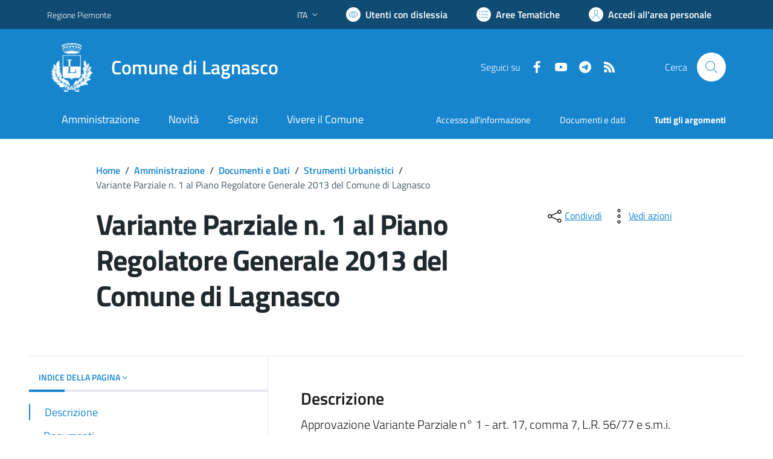

--- FILE ---
content_type: text/html; charset=utf-8
request_url: https://comune.lagnasco.cn.it/services/v1/ashx_master/carica_random_ricerca.ashx
body_size: 271
content:

						<li role='listitem'>
							<a href='/servizi/faq/23/Presentare-l-27autocertificazione-di-godimento-dei-diritti-politici'>
								Presentare l'autocertificazione di godimento dei diritti politici
							</a>
						</li>
						<li role='listitem'>
							<a href='/servizi/faq/20/Richiedere-l-27estratto-di-nascita'>
								Richiedere l'estratto di nascita
							</a>
						</li>
						<li role='listitem'>
							<a href='/servizi/faq/17/Richiedere-un-duplicato-2frinnovo-tessera-elettorale'>
								Richiedere un duplicato/rinnovo tessera elettorale
							</a>
						</li>
						<li role='listitem'>
							<a href='/servizi/faq/14/Richiedere-inclusione-nell-27albo-degli-scrutatori-di-seggio'>
								Richiedere inclusione nell'albo degli scrutatori di seggio
							</a>
						</li>

--- FILE ---
content_type: text/css
request_url: https://comune.lagnasco.cn.it/cic.css
body_size: 5771
content:
/*
    COLORE PRIMARIO: #20ac6a		blu: #316A9E	verde: #20ac6a	    cagliari: #003882
    COLORE SECONDARIO: #267e55		blu: #30373D	verde: #267e55      cagliari: #002452

    !-- Per sostituire i presenti colori cambiarli nel :root scrito qui sotto --!
    !-- Preferibilmente colore secondario più scuro --!

    !-- Per cambiare il colore di evidenza-header.png andare su questo sito : https://onlinepngtools.com/change-png-color --!
*/

:root {
    /*COLORI SITO----------------------------------------*/
    --primary: #1685ce;
    --secondary: #0f4b73;
    /*COLORI ALLERTA-------------------------------------*/
    --AllertaBgColor: #e9d567;
    --textAllertaColor: #56380a;
    /*COLORI SMOG----------------------------------------*/
    --sfondoSmog: #ffffff;
    --testoSopraSemaforo: var(--secondary);
    --testoDentroSemaforo: #000000;
    --testoSmog: var(--primary);
    --bordiSmog: white;
    --sfondoSmogSemaforo: #ffffff;
    /*COLORE SPINNER (deve essere una variante più chiara del primary*/
    --lightPrimary: #85b9ff;
    /*---------------------------------------------------*/
}

@font-face {
    font-family: BiancoeneroBook;
    src: url("/assets/css/biancoenero/BiancoeneroBook.TTF") format("opentype");
}

.it-header-wrapper .search-link svg{
    fill: var(--primary)
}

.progress-spinner.progress-spinner-active:not(.progress-spinner-double) {
    border-color: var(--primary) var(--primary) var(--lightPrimary)
}

body {
    overflow-x: hidden !important;
}

.btn-segnala-disservizio-heading{
    width: 100% !important;
    font-size: 14px !important;
}

.title-medium{
    color: var(--primary) !important;
}

.btn-close{
    background: none !important;
}

.btn.close-menu{
    position: fixed;
    top: 20px;
    right: 20px;
}

.text-primary{
    color: var(--primary) !important;
}



.text-success {
    --bs-text-opacity: 1;
    color: rgba(var(--bs-success-rgb),var(--bs-text-opacity)) !important;
}

.text-danger {
    --bs-text-opacity: 1;
    color: rgba(var(--bs-danger-rgb),var(--bs-text-opacity)) !important;
}

.text-warning {
    --bs-text-opacity: 1;
    --temp-warning-color: 225, 128, 0;
    color: rgba(var(--temp-warning-color),var(--bs-text-opacity)) !important;
}

.cmp-info-progress .step-active .info-progress-body{
    border-bottom: 2px solid var(--primary) !important;
}

.border-bottom-primary::before{
    background: var(--primary) !important;
}

.list-dots-primary li {
    color: var(--primary);
}
.list-dots-primary span {
    color: black;
}

.border-primary{
    border-color: var(--primary) !important;
}

.primary-color {
    color: var(--primary) !important;
}

.bg-primary-color {
    background-color: var(--primary) !important;
}

.table-primary-seg{
    background-color: var(--primary) !important;
    color: white !important;
}
.bg-warning-temp{
    background-color: #e18000 !important;
}
.color-white-text{
    color: #fff !important;
}

.text-normal-color{
    color: #000 !important;
}

.text-inline {
    white-space: nowrap;
}

.Separator {
    position: relative;
    left: 0;
    margin-bottom: -12rem !important;
    z-index: -1;
    margin-top: 1rem;
    opacity: 1 !important;
}

.Separator--up {
    -webkit-transform: skewX(0) skewY(-2deg);
    -ms-transform: skewX(0) skewY(-2deg);
    transform: skewX(0) skewY(-2deg);
    box-shadow: 0 10px 20px rgba(0,0,0,0.19), 0 6px 6px rgba(0,0,0,0.23);
}

@media(min-width: 1100px) and (max-width: 1400px) {
    .Separator {
        margin-bottom: -13rem !important;
    }
}

@media(max-width: 768px) {

    .it-header-wrapper .search-link svg{
        fill:white !important;
    }

    .it-page-section.anchor-offset {
        word-break: break-word !important;
    }

    .sottotitolo_personalizz {
        display: none !important;
    }
    .margin-mobile {
        margin-left: 2px;
    }
    .contenitore_diagonale .col-lg-2.col-xs-12{
        margin-bottom:20px
    }

    .sottotitolo_personalizz {
        font-size: 8pt;
    }
}
@media(min-width: 768px){
    .contenitore_diagonale{
        padding-top: 17px !important;
    }
}

/*HOMEPAGE*/
.it-header-center-wrapper, .it-header-navbar-wrapper {
    background-color: var(--primary);
}

.btn-primary:not(:disabled):not(.disabled):active {
    background-color: var(--secondary) !important;
    border-color: var(--secondary) !important;
}

.it-header-slim-wrapper {
    background-color: var(--secondary);
}

a {
    color: var(--primary)
}

.chip.chip-simple .chip-label {
    color: var(--primary);
}

a.read-more {
    color: var(--primary);
}

.chip.chip-simple {
    border-color: var(--primary);
}

.chip.chip-simple:hover {
    background-color: var(--primary)
}

a.read-more .icon {
    fill: var(--primary)
}

.icon-primary {
    fill: var(--primary) !important
}

.flag-icon {
    background: var(--primary) !important;
}

.it-carousel-wrapper .splide__pagination button {
    background: var(--primary)
}

a:hover {
    color: var(--secondary);
}

.btn-primary {
    background-color: var(--primary);
    border-color: var(--primary);
}

.btn-primary:hover {
    background-color: var(--secondary);
    border-color: var(--secondary);
}

.primary-bg {
    background-color: var(--primary) !important
}

.evidence-section .list-item.active span, .useful-links-section .list-item.active span {
    color: var(--primary) !important;
}

.evidence-section .list-item.active span, .useful-links-section .list-item.active span:hover{
    color: var(--secondary) !important;
}

.link-list-wrapper ul li a.list-item.icon-left .icon:hover {
    color: var(--primary) !important;
}
.link-list-wrapper ul li a.active .icon:hover {
    color: var(--primary) !important;
}

.link-list-wrap .link-list .list-item {
    font-size: 1rem !important;
}

.link-list-wrap .link-list .list-item:hover {
    text-decoration: underline !important;
}

.evidence-section .list-item.active span:hover {
    color: var(--primary) !important;
}

.search-modal .searches-list li a {
    color: var(--primary) !important;
}


.logo_head {
    z-index: 0;
    width: 82px;
    height: 82px;
    object-fit: contain
}

.card_calendar .card-body {
    padding: 20px
}

.figure.img-full img {
    max-height: 400px;
    object-fit: contain;
}

@media(max-width: 768px) {

    .table.table-responsive tbody tr td {
        word-break: break-word;
    }

    .indice_scorrimento .progress.bg-light {
        margin-left: 10px;
        margin-right: 10px;
    }
    .card_calendar {
        margin: 0px !important;
        padding: 8px !important;
    }

    .card_calendar .card-body {
        padding: 8px
    }

    #primo_piano .with-read-more img {
        height: 200px !important; 
        width: 90% !important;
    }

    .navbar-collapsable {
        z-index: 200
    }

    .it-header-wrapper .it-nav-wrapper .it-brand-wrapper {
        padding-left: 45px;

    }

    .logo_head {
        height: 50px
    }

    .navbar .navbar-collapsable .navbar-nav .inside_page li a.nav-link {
        color: var(--primary)
    }

    .cmp-list-card-img__body-title {
        font-size: 13pt
    }

    .it-header-center-wrapper .it-header-center-content-wrapper .it-brand-wrapper .it-brand-text {
        padding-right: 0px !important;
    }

    .ufficio_card_son {
        max-width: 280px
    }

    .social_news_share li a .icon {
        width: 20px !important;
    }
}

.social_news_share ul li{
    margin:8px 0px
}

#primo_piano .with-read-more img {
    height: 450px;
    object-fit: cover;
    width: 415px;
}

.it-hero-wrapper {
    background-color: var(--primary)
}

.it-header-wrapper .navbar-collapsable .logo-hamburger {
    color: var(--primary)
}

.it-header-wrapper .navbar-collapsable .logo-hamburger .icon {
    fill: var(--primary)
}

.it-header-wrapper .navbar-collapsable .it-socials {
    color: var(--primary)
}

.it-header-wrapper .navbar-collapsable .it-socials ul li a svg {
    fill: var(--primary) !important
}

.search-modal .modal-title .search-link svg {
    fill: var(--primary) 
}

.search-modal .form-group .autocomplete-icon .icon {
    fill: var(--primary)
}

.chip {
    min-width: 70px !important;
}

.it-carousel-wrapper .splide__track {
    padding-top: 10px !important;
}

.it-page-section {
    margin-top: 30px
}

.autocomplete-wrapper .autocomplete-icon {
    z-index: 1 !important;
}

@media (min-width: 1800px) {
    .contenitore_diagonale {
        max-width: 1700px !important;
    }
}

@media (max-width: 1366px) {
    .servizi_evidenza .sito-tematico {
        font-size: 18px
    }

    .servizi_evidenza .text-sans-serif {
        font-size: 14px !important
    }
}

.primary-bg {
    background-color: var(--primary) !important;
}

.contenitore_diagonale {
    z-index: 99;
}

.contenitore_diagonale div, .contenitore_diagonale a, .contenitore_diagonale svg, .contenitore_diagonale p {
    z-index: 99
}

@media(min-width: 1100px) {
    .sezione_manifest{
        padding-bottom: 120px !important;
        margin-bottom: -80px
    }
}

@media(min-width: 768px) {
    .serv_evid_padd {
        padding-top: 75px !important;
    }
}

.navbar .navbar-collapsable .navbar-nav li a.nav-link {
    color: var(--primary) !important;
}

.navbar .navbar-collapsable .navigazione_main li a.nav-link {
    color: white !important;
}

#barra_argomenti li a.nav-link {
    color: white !important;
}

@media(max-width: 992px) {
    .navbar .navbar-collapsable .navigazione_main li a.nav-link {
        color: var(--primary) !important;
    }

    #barra_argomenti li a.nav-link {
        color: var(--primary) !important;
    }

    .serv_evid_padd {
        padding-top: 15px !important;
    }

    #div_persone {
        margin-top: 20px
    }

    .ufficio_card_son {
        padding-right: 0px !important;
    }

    .avatar_ufficio_card {
        min-width:38px !important;
        width:38px !important;
        height:38px !important;
    }
}

.link-list-wrapper ul li a span {
    color: var(--primary) !important;
}

#topcontrol {
    position: fixed;
    right: 30px;
    bottom: 30px;
    width: 40px;
    height: 40px;
    cursor: pointer;
    text-align: center;
    padding: 0;
    background-color: var(--primary) !important;
    color: white !important;
    z-index: 9999999999999999999999999999999999999999999999999999 !important;
}

#topcontrol svg {
    fill: white
}

@media (min-width: 1200px){
    .it-brand-text{
        padding-right: 0px !important;
        padding-left: 24px !important;
    }
}

body.dislessia {
    font-family: 'BiancoeneroBook' !important
}
body.dislessia .cmp-list-card-img__body-title {
    font-family: 'BiancoeneroBook' !important
}

.dislessia #barra_argomenti li a {
    font-size: 9pt !important
}

.cmp-breadcrumbs .breadcrumb-container .breadcrumb .breadcrumb-item a {
    color: var(--primary) !important;
}

.link-list-wrapper ul li a:hover:not(.disabled) .icon {
    fill: var(--primary) !important;
}

#smog_body {
    background-color: var(--sfondoSmog) !important;
}

.smog-color {
    color: var(--testoSmog);
}

.smog-color a:hover{
    color: var(--testoSmog);
    text-decoration: none;
}

.smog-color-inside{
    color: var(--testoDentroSemaforo);
}

#smog_body #tr_big {
    background-color: var(--sfondoSmogSemaforo) !important;
    border: 2px solid var(--bordiSmog);
}

#smog_body table {
    border: 2px solid var(--bordiSmog);
}

.smog-table-back {
    background-color: var(--bordiSmog);
}

#smog_body #padreDomani {
    width: 100%;
    border-right: 4px solid var(--bordiSmog);
}

#smog_body .tr_height {
    background-color: var(--sfondoSmogSemaforo) !important;
}

#antismog {
    background-color: var(--sfondoSmog);
}

.smog-color-top{
    color: var(--testoSopraSemaforo);
}

#smog_body table {
    box-shadow: 0 10px 20px rgba(0,0,0,0.19), 0 6px 6px rgba(0,0,0,0.23);
}

.link-list-wrapper ul li a.active .icon {
    color: var(--primary)
}

.card .card-body .category-top {
    color: var(--secondary)
}

.arpa_body {
    background-color: var(--primary) !important
}

.breadcrumb-container .breadcrumb .breadcrumb-item a {
    text-decoration: none 
}

.breadcrumb-container .breadcrumb .breadcrumb-item:not(.active) a{
    font-weight: 600
}

.title_news {
    color: #202A2E
}

.link-list-wrapper.menu-link-list .h3:after, .link-list-wrapper.menu-link-list .h4:after, .link-list-wrapper.menu-link-list h3:after, .link-list-wrapper.menu-link-list h4:after {
    background-color: var(--primary)
}

.navbar.it-navscroll-wrapper .link-list-wrapper ul li a.active {
    border-left: 2px solid var(--primary)
}

.bg-primary {
    background-color: var(--primary) !important
}

.rating:not(:checked) > label:hover svg, .rating:not(:checked) > label:hover ~ label svg, .rating > input:checked + label:hover + svg, .rating > input:checked ~ label:hover + svg, .rating > input:checked ~ label:hover ~ label + svg, .rating > input:checked ~ label svg, .rating > label:hover ~ input:checked ~ label + svg {
    fill: var(--primary) !important
}

.form-check [type=radio]:checked + label:after {
    border-color: var(--primary) !important;
    background-color: var(--primary) !important;
}
.form-check [type=radio]:checked + label:before {
    border-color: var(--primary) !important;
}

.form-check [type=checkbox]:checked + label:after {
    border-color: var(--primary) !important;
    background-color: var(--primary) !important;
}

.btn-outline-primary {
    color: var(--primary) !important;
    box-shadow: inset 0 0 0 2px var(--primary) !important;
}

.btn-outline-primary-white {
    color: white !important;
    box-shadow: inset 0 0 0 2px white !important;
}

.chip.chip-primary {
    border-color: var(--primary) !important;
}

.chip_my {
    text-decoration: none !important
}

.btn-dropdown {
    color: var(--primary) !important;
}

.it-carousel-wrapper .splide__pagination {
    margin-top:25px
}

.navbar.it-navscroll-wrapper .custom-navbar-toggler {
    color: var(--primary) !important;
}

.it-page-sections-container {
    padding-top: 20px !important
}

div.zabuto_calendar .badge-event {
    background-color: var(--primary) !important;
}
@media(max-width: 768px) {
    .zabuto_calendar .table > :not(caption) > * > * {
        padding: 0 !important;
    }
}

.it-carousel-landscape-abstract-four-cols .splide__slide{
    width: calc(25%) !important;
}

.btn:focus {
    box-shadow: none
}

.btn:active:focus {
    box-shadow: none
}

.menu-wrapper .link-list .nav-item .nav-link {
    text-decoration: none;
    font-weight: 500
}

.link-list .list-item {
    font-size: 18px
}

.it-page-section .card.card-teaser-info {
    border-left: 5px solid var(--primary)
}

.accordion-header .accordion-button {
    color: var(--primary) !important;
}

.card .card-body a .card-title.h5 {
    color: var(--primary) !important;
}

.card-body .category-top .data:before {
    display: none !important
}

.card-img-none .category-top .data:before {
    display: none !important
}

.link-list .list-item {
    text-decoration: none;
    font-size: 16px;
}

.t-primary, a:hover .card-title {
    color: var(--primary) !important;
}


.t-primary {
    color: var(--primary) !important;
}

.t-fill-primary {
    fill: var(--primary) !important;
}

.t-fill-secondary {
    fill: var(--secondary) !important;
}


.indice_scorrimento ul li a {
    text-decoration: none
}

.progress-bar {
    background-color: var(--primary) !important;
}

.cmp-tag__tag {
    color: var(--primary) !important;
    border: 1px solid var(--primary)
}

.cmp-tag__tag_red {
    color: #d9364f !important;
    border: 1px solid #d9364f !important
}

.calendar-vertical {
    color: var(--primary) !important;
}

.calendar-vertical .calendar-date .calendar-date-day:after {
    background-color: var(--primary) !important;
}

.calendar-vertical .calendar-date .calendar-date-day:before {
    background-color: var(--primary) !important;
}

.card.card-teaser-info {
    border-left: 5px solid var(--primary) !important;
}

.cmp-tag .bg-tag {
    background-color: white !important;
}

.intro_documento h1 {
    font-size: 2.222rem !important
}

.list_indici li .list-item.active {
    border-left: 2px solid var(--primary)
}

.cmp-navscroll .link-list-wrapper .list_indici li:not(:last-child) {
    margin-bottom: 0.67rem !important;
}

.list_indici a.active span {
    text-decoration: none !important
}

.row-shadow .col-lg-4 .list-item {
    color: var(--secondary) !important
}

.row-shadow .link-list .mb-1 .list-item:hover {
    text-decoration: underline !important;
}

.t-secondary {
    color: var(--secondary) !important;
}

.hover_underlined:hover{
    text-decoration: underline !important
}


.etichetta_bandi {
    position: absolute;
    right: 8px;
    bottom: 8px;
    justify-content: flex-end;
    z-index:5;
}


.card .categoryicon-top .icon {
    width: 40px;
    height: 40px;
    fill: var(--primary) !important;
    margin-right: 8px;
    flex-shrink: 0;
}

.img_logo_footer {
    width: auto !important;
    height: 75px !important;
}
img[src="/assets/images/logo-eu-inverted.svg"].img_logo_footer {
    max-width: 50%;
}
.col-sm-5.footer-items-wrapper.logo-wrapper{
    align-items: start;
}
img[src="/assets/images/padigitale2026.jpg"].img_logo_footer {
    width: auto !important;
    height: 45px !important;
    max-width: 100%;
}
@media(max-width: 575px) {
    .col-sm-2.footer-items-wrapper.footer-pageclose.justify-content-end.align-middle{
        display: none !important;
    }
    img[src="/assets/images/logo-eu-inverted.svg"].img_logo_footer {
        max-width: 100%;
    }
}

.paginationjs.paginationjs-theme-blue .paginationjs-pages li > a {
    color: var(--primary) !important;
    background: none !important;
    font-size: .8888888889rem !important;
    font-weight: 600 !important;
}

.paginationjs.paginationjs-theme-blue .paginationjs-pages li.active > a {
    color: white !important;
}

.paginationjs.paginationjs-theme-blue .paginationjs-pages li {
    border: 0px !important;
    padding:12px 7px 12px 7px !important;
}

.paginationjs.paginationjs-theme-blue .paginationjs-pages li.active > a {
    background: none !important;
    color: var(--primary) !important;
}

.paginationjs .paginationjs-pages li.active {
    border: 1px solid var(--primary) !important;
    border-radius: 5px;
    
}

@media(max-width: 768px) {
    .paginationjs.paginationjs-theme-blue .paginationjs-pages li {
        padding: 0px !important;
    }
    article#descrizione {
        overflow: scroll !important;
    }
}

.text-decoration-none:hover {
    text-decoration: underline !important;
}

.cmp-input-search-button.form-group .input-group-prepend svg {
    fill: var(--primary) !important;
}

@media(min-width: 768px){

    .link-list .list-item:hover {
        text-decoration: underline !important;
    }


}

.scroll-filter-wrapper {
    max-height:90rem
}

@media(max-width: 768px) {
    .scroll-filter-wrapper {
        max-height: 20rem
    }
}

#privacy_files .accordion.accordion-background-hover .accordion-header .accordion-button:hover {
    background-color: var(--primary) !important;
    color: white !important;
}

#privacy_files .accordion.accordion-background-active .accordion-header .accordion-button[aria-expanded=true] {
    background-color: var(--primary) !important;
    color: white !important;
}

#privacy_files .accordion-button .icon-primary {
    fill: white !important;
}

#privacy_files .accordion-button.collapsed .icon-primary {
    fill: var(--primary) !important;
}

#privacy_files .accordion.accordion-background-hover .accordion-header .accordion-button:hover .icon-primary {
    fill: white !important;
}
#privacy_files .accordion-collapse .collapse .icon-primary{
    fill: var(--primary) !important;
}

.card.border-bottom-card:before {
    background: var(--primary) !important;
}

t-primary {
   color: var(--primary) !important;
}

/*EDITOR*/
.tiny-right-img {
    float: right !important;
    max-width: 100% !important;
    object-fit: contain !important;
}

.tiny-left-img {
    float: left !important;
    max-width: 100% !important;
    object-fit: contain !important;
}

.tiny-center-img {
    margin: 10px auto !important;
    display: block !important;
    text-align: center !important;
    max-width: 100% !important;
    object-fit: contain !important;
}

.progress {
    background-color: var(--primary)
}

.nav-tabs .nav-link.active {
    color: var(--primary);
    border-bottom-color: var(--primary)
}

.nav-tabs .nav-link.active .icon {
    fill: var(--primary);
}
mark, .mark {
    padding: 0 !important;
}